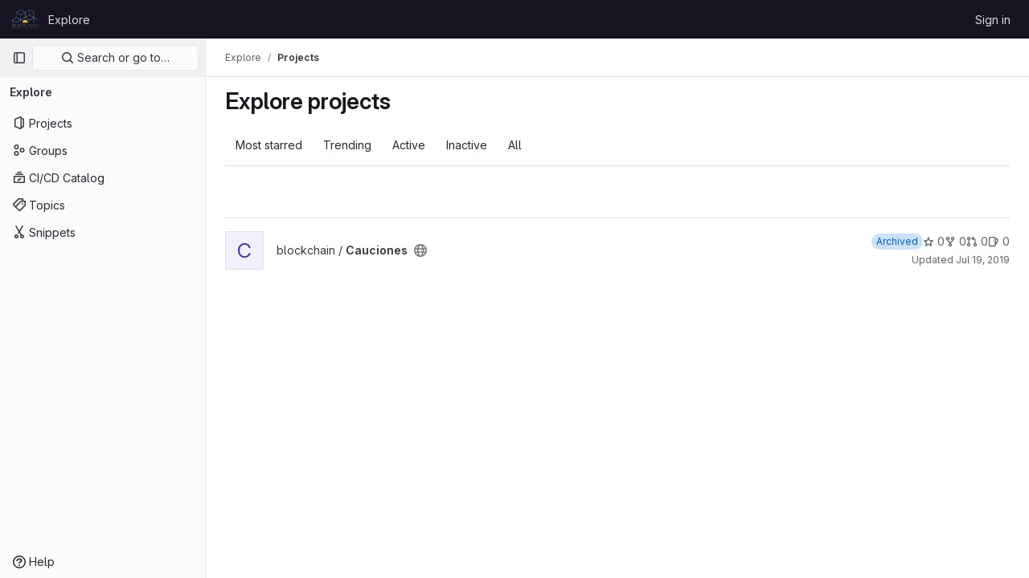

--- FILE ---
content_type: image/svg+xml
request_url: https://gitlab.bfa.ar/uploads/-/system/appearance/header_logo/1/bfalogo.svg
body_size: 4394
content:
<svg xmlns="http://www.w3.org/2000/svg" viewBox="0 0 139.31 100"><defs><style>.c{fill:#5c5c60}</style><radialGradient id="a" cx="69.48" cy="64.25" r="48.74" gradientTransform="matrix(1.39 0 0 1.39 -27.38 -19.65)" gradientUnits="userSpaceOnUse"><stop offset="0" stop-color="#84d0d0"/><stop offset="1" stop-color="#6a9ad1"/></radialGradient></defs><title>Blockchain Federal Argentina</title><path fill="#e5b449" d="M69.65 53.63a14.47 14.47 0 0 0-14.47 14.48h28.95a14.48 14.48 0 0 0-14.48-14.48z"/><path fill="url(#a)" d="M1.61 68.11V55.32l22.14 12.79L45.9 55.32v12.79h1.61V54.39l22.14-12.78L91.8 54.39v13.72h1.61V54.39L104.48 48l10.27-5.93v26h1.61v-26l21.34 12.32v13.72h1.61V53.47l-23-13.25v-26.5L92.6 0 69.65 13.25 46.7 0 23 13.72v26.5L0 53.47v14.64zm91.8-65.79l21.34 12.32v24.65L93.41 27zm20.53 38.36l-10.26 5.93L92.6 53 71.26 40.68 92.6 28.36zm-43.48-26L91.8 2.32V27L70.46 39.29zm-1.61 25.54L47.51 52.54V27.89l21.34-12.32zM46.7 1.86L68 14.18 46.7 26.5 25.36 14.18zM24.56 15.57L45.9 27.89v24.65l-10.27-5.93-11.07-6.39zm-.81 26L34.83 48l10.27 5.93-21.35 12.32L2.41 53.93z"/><path d="M.09 73.53H5.6c2.66 0 4.58 1.47 4.58 4a3.68 3.68 0 0 1-2 3.39 3.79 3.79 0 0 1 2.59 3.81c0 3-2.3 4.48-5.06 4.48H.09zm5.51 6.62a2.23 2.23 0 0 0 2.32-2.39 2.16 2.16 0 0 0-2.36-2.32H2.3v4.71zm.25 7.21a2.5 2.5 0 0 0 2.7-2.68A2.56 2.56 0 0 0 5.83 82H2.3v5.38zM14.43 73.53h2.21v13.83h7.05v1.91h-9.26zM33.25 73.26a7.93 7.93 0 0 1 8.07 8 8.09 8.09 0 1 1-16.17 0 8 8 0 0 1 8.1-8zm0 14.25a6 6 0 0 0 5.8-6.22 5.82 5.82 0 1 0-11.63 0 6 6 0 0 0 5.83 6.22zM51.47 73.26a8.11 8.11 0 0 1 5.73 2.07L56.11 77a7.2 7.2 0 0 0-4.55-1.71 5.71 5.71 0 0 0-5.82 6 5.91 5.91 0 0 0 5.84 6.22 7.11 7.11 0 0 0 4.86-2.05L57.63 87a8.47 8.47 0 0 1-6.12 2.5 8.14 8.14 0 0 1 0-16.28zM61 73.53h2.21v6.62l6.32-6.62H72L65.06 81l7.21 8.23h-2.5l-6.54-7.22v7.22H61zM80.9 73.33a8 8 0 0 1 5.65 2l-.83 1.13A7.37 7.37 0 0 0 81 74.75a6.27 6.27 0 0 0-6.31 6.56c0 3.75 2.63 6.8 6.35 6.8A7.35 7.35 0 0 0 86.08 86l.92 1.11a8.36 8.36 0 0 1-6 2.43 7.89 7.89 0 0 1-8-8.21 7.77 7.77 0 0 1 7.9-8zM90.32 73.59h1.54v7.14H101v-7.14h1.54v15.68H101v-7.16h-9.1v7.16h-1.58zM114.79 84.28h-6.32l-1.78 5h-1.63l5.75-15.68h1.66l5.75 15.68h-1.63zm-3.17-9.06s-.34 1.3-.6 2l-2.1 5.69h5.4l-2.06-5.69c-.26-.73-.6-2-.6-2zM120.78 73.59h1.54v15.68h-1.54zM126.87 73.59h1.5l8 11.29c.53.78 1.29 2.12 1.29 2.12s-.13-1.29-.13-2.12V73.59h1.54v15.68h-1.49l-8-11.28c-.54-.78-1.3-2.12-1.3-2.12s.13 1.29.13 2.12v11.28h-1.54zM0 94.19h3v.5H.58v2.15h2.1v.5H.58v2.56H0zM7.88 94.19h3.22v.5H8.44v2.08h2.17v.51H8.44v2.12h2.81v.5H7.88zM16.21 94.19h1.84a2.86 2.86 0 1 1 0 5.71h-1.84zM18 99.4a2.36 2.36 0 0 0 0-4.71h-1.23v4.71zM25.91 94.19h3.22v.5h-2.66v2.08h2.17v.51h-2.17v2.12h2.8v.5h-3.36zM34.23 94.19h1.69a2.73 2.73 0 0 1 1.08.15 1.67 1.67 0 0 1-.22 3l.14.23 1.25 2.3h-.65l-1.29-2.4h-1.44v2.4h-.56zM36.15 97a1.18 1.18 0 0 0 .61-2.16 1.61 1.61 0 0 0-.81-.14h-1.16V97zM45.84 98.08h-2.3l-.65 1.82h-.59l2.09-5.71H45l2.09 5.71h-.59zm-1.15-3.3l-.22.74-.77 2.07h2l-.75-2.07a9.7 9.7 0 0 1-.22-.74zM51.71 94.19h.56v5.21h2.65v.5h-3.21zM68.29 98.08H66l-.66 1.82h-.59l2.1-5.71h.6l2.1 5.71H69zm-1.15-3.3s-.12.47-.22.74l-.76 2.07h2l-.74-2.07a9.7 9.7 0 0 1-.22-.74zM74.17 94.19h1.69a2.7 2.7 0 0 1 1.07.15 1.67 1.67 0 0 1-.22 3l.15.23 1.24 2.3h-.64l-1.29-2.4h-1.44v2.4h-.56zM76.08 97a1.06 1.06 0 0 0 1.13-1.16 1.05 1.05 0 0 0-.52-1 1.61 1.61 0 0 0-.81-.14h-1.15V97zM85.45 94.09a3.08 3.08 0 0 1 2 .67l-.3.42a2.82 2.82 0 0 0-1.71-.57 2.44 2.44 0 0 0 0 4.87 2.49 2.49 0 0 0 1.8-.84v-1h-1v-.51h1.51v2.77h-.52v-.43-.24a2.56 2.56 0 0 1-1.86.77 2.83 2.83 0 0 1-2.8-3 2.87 2.87 0 0 1 2.88-2.91zM92.8 94.19H96v.5h-2.64v2.08h2.17v.51h-2.17v2.12h2.8v.5H92.8zM101.12 94.19h.55l2.92 4.11c.19.29.47.77.47.77V94.19h.56v5.71H105l-2.92-4.11c-.19-.28-.47-.77-.47-.77V99.9h-.57zM112.21 94.69h-2v-.5h4.66v.5h-2v5.21h-.56zM119.39 94.19h.61v5.71h-.56zM125.29 94.19h.55l2.92 4.11c.19.29.47.77.47.77s-.05-.47-.05-.77v-4.11h.57v5.71h-.55l-2.92-4.11c-.19-.28-.47-.77-.47-.77V99.9h-.56zM137.92 98.08h-2.3L135 99.9h-.59l2.09-5.71h.6l2.1 5.71h-.59zm-1.16-3.3s-.12.47-.21.74l-.77 2.07h2l-.78-2.07a9.7 9.7 0 0 1-.22-.74z" class="c"/></svg>